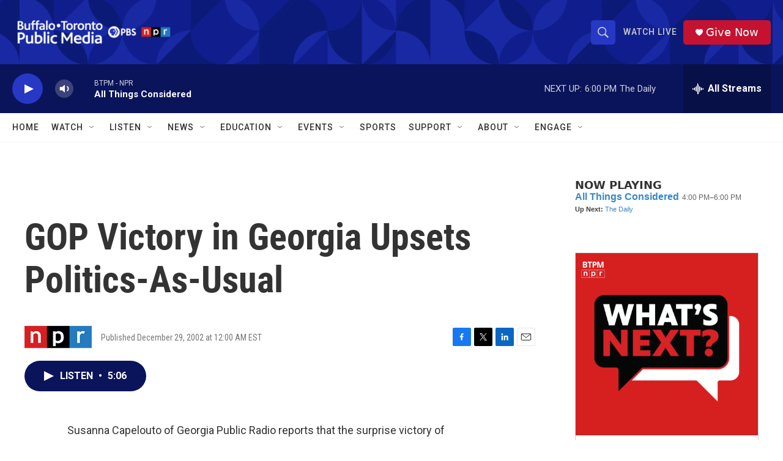

--- FILE ---
content_type: text/html; charset=utf-8
request_url: https://www.google.com/recaptcha/api2/aframe
body_size: 183
content:
<!DOCTYPE HTML><html><head><meta http-equiv="content-type" content="text/html; charset=UTF-8"></head><body><script nonce="IBcDgPCObGFg2XvB2HoTBA">/** Anti-fraud and anti-abuse applications only. See google.com/recaptcha */ try{var clients={'sodar':'https://pagead2.googlesyndication.com/pagead/sodar?'};window.addEventListener("message",function(a){try{if(a.source===window.parent){var b=JSON.parse(a.data);var c=clients[b['id']];if(c){var d=document.createElement('img');d.src=c+b['params']+'&rc='+(localStorage.getItem("rc::a")?sessionStorage.getItem("rc::b"):"");window.document.body.appendChild(d);sessionStorage.setItem("rc::e",parseInt(sessionStorage.getItem("rc::e")||0)+1);localStorage.setItem("rc::h",'1769808613016');}}}catch(b){}});window.parent.postMessage("_grecaptcha_ready", "*");}catch(b){}</script></body></html>

--- FILE ---
content_type: text/javascript; charset=utf-8
request_url: https://api.composer.nprstations.org/v1/widget/5187ee74e1c8443f998a43cf/now?bust=572833406&callback=jQuery17205331179074810437_1769808611070&format=jsonp&date=2026-01-30&times=true&_=1769808612056
body_size: 365
content:
/**/ typeof jQuery17205331179074810437_1769808611070 === 'function' && jQuery17205331179074810437_1769808611070("<!--NOW PLAYING WIDGET --><div class=\"whatson-block\"><div class=\"whatson-program\"><a href=\"http://www.npr.org/programs/all-things-considered/\" target=\"_blank\" class=\"whatson-programName\">All Things Considered</a><span>4:00 PM&#8211;6:00 PM</span></div><p><b>Up Next: </b><a href=\"https://www.wbfo.org/show/the-daily\" target=\"_blank\">The Daily</a></p></div>");